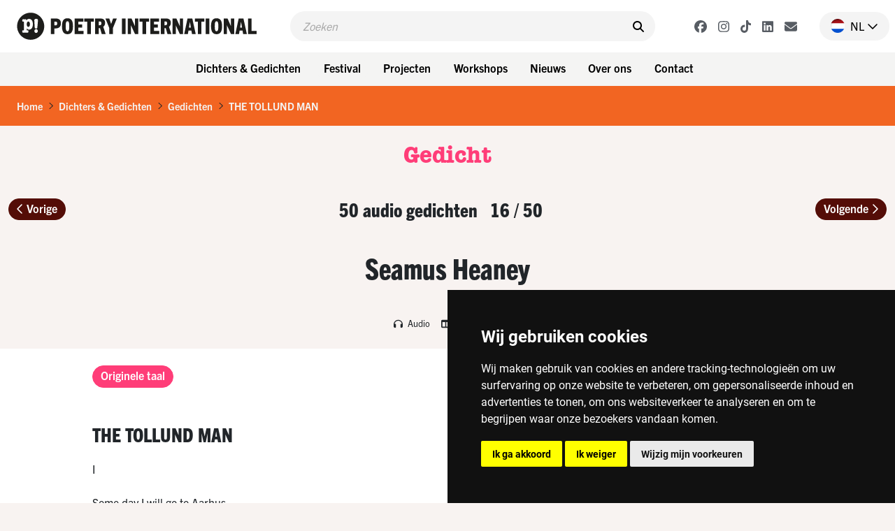

--- FILE ---
content_type: text/html; charset=UTF-8
request_url: https://www.poetryinternational.com/nl/poets-poems/poems/poem/103-23607_THE-TOLLUND-MAN?tour=29735
body_size: 9850
content:
<!DOCTYPE html>
<html lang="nl">
<head>

<!-- Google Tag Manager hobl -->
<script>(function(w,d,s,l,i){w[l]=w[l]||[];w[l].push({'gtm.start':
    new Date().getTime(),event:'gtm.js'});var f=d.getElementsByTagName(s)[0],
    j=d.createElement(s),dl=l!='dataLayer'?'&l='+l:'';j.async=true;j.src=
    'https://www.googletagmanager.com/gtm.js?id='+i+dl;f.parentNode.insertBefore(j,f);
    })(window,document,'script','dataLayer','GTM-NJNVXDLZ');</script>
<!-- End Google Tag Manager -->

<!-- Google tag (gtag.js) -->
<script async src="https://www.googletagmanager.com/gtag/js?id=G-LTH06ZJDHS"></script>
<script>
  window.dataLayer = window.dataLayer || [];
  function gtag(){dataLayer.push(arguments);}
  gtag('js', new Date());
  gtag('config', 'G-LTH06ZJDHS');
</script>

<title>THE TOLLUND MAN - Seamus Heaney - Ierland - Poetry International</title>
<meta charset="utf-8">
<meta name="viewport" content="width=device-width">
<meta name="search_title" content="THE TOLLUND MAN">
<meta name="description" content="">
<meta name="robots" content="index, follow">
<link rel="icon" href="/favicon.ico">

<!-- ----------------------------------------------------------------
    ______ ____
   |  ____|  _ \       FreshBits BV
   | |__  | |_) |      Internet Communicatie
   |  __| |  _ <
   | |    | |_) |      Amsterdam, The Netherlands
   |_|    |____/       www.freshbits.nl

------------------------------------------------------------------>

<script src="https://code.jquery.com/jquery-3.2.1.min.js" integrity="sha256-hwg4gsxgFZhOsEEamdOYGBf13FyQuiTwlAQgxVSNgt4=" crossorigin="anonymous"></script>
<link href="https://cdn.jsdelivr.net/npm/bootstrap@5.0.2/dist/css/bootstrap.min.css" rel="stylesheet" integrity="sha384-EVSTQN3/azprG1Anm3QDgpJLIm9Nao0Yz1ztcQTwFspd3yD65VohhpuuCOmLASjC" crossorigin="anonymous">
<script src="https://cdn.jsdelivr.net/npm/bootstrap@5.0.2/dist/js/bootstrap.bundle.min.js" integrity="sha384-MrcW6ZMFYlzcLA8Nl+NtUVF0sA7MsXsP1UyJoMp4YLEuNSfAP+JcXn/tWtIaxVXM" crossorigin="anonymous"></script>

<link rel="preconnect" href="https://fonts.googleapis.com">
<link rel="preconnect" href="https://fonts.gstatic.com" crossorigin>
<link href="https://fonts.googleapis.com/css2?family=Cutive&family=Roboto+Condensed:wght@700&family=Roboto:wght@400;500;800&display=swap" rel="stylesheet">

<!-- American Typewriter -->
<link rel="stylesheet" href="https://use.typekit.net/jrb1jbd.css">
<!-- Trade Gothic Next -->
<link rel="stylesheet" href="https://use.typekit.net/ude1zad.css">

<!-- FontAwesome -->
<script src="/js/fontawesome/fontawesome.min.js"></script>
<script src="/js/fontawesome/regular.min.js"></script>
<script src="/js/fontawesome/light.min.js"></script>
<script src="/js/fontawesome/solid.min.js"></script>
<script src="/js/fontawesome/brands.min.js"></script>

<script src="/js/poetry.js" crossorigin="anonymous"></script>
<link rel="stylesheet" href="/css/poetry.css?v=202505092">

<script> 
                        (function(i,s,o,g,r,a,m){i['GoogleAnalyticsObject']=r;i[r]=i[r]||function(){
                        (i[r].q=i[r].q||[]).push(arguments)},i[r].l=1*new Date();a=s.createElement(o),
                        m=s.getElementsByTagName(o)[0];a.async=1;a.src=g;m.parentNode.insertBefore(a,m)
                        })(window,document,'script','//www.google-analytics.com/analytics.js','ga');
                        
                        ga('create', 'UA-138374832-1', 'poetryinternational.com');
                        ga('send', 'pageview'); 
                    </script>

                    <link rel="canonical" href="https://www.poetryinternational.com/nl/poets-poems/poems/poem/103-23607_THE-TOLLUND-MAN">
<link rel="stylesheet" type="text/css" media="screen" href="https://unpkg.com/swiper/swiper-bundle.min.css">
<script src="/js/xsutils.js?v=1674904861"></script>
<script src="/js/poetry.js?v=1745929624"></script>
<script src="https://unpkg.com/swiper/swiper-bundle.min.js"></script>
<meta property="og:url" content="https://www.poetryinternational.com/poets-poems/poems/poem/103-23607_THE-TOLLUND-MAN">
<meta property="og:type" content="website">
<meta property="article:author" content="Seamus Heaney">
<meta property="og:image" content="https://www.poetryinternational.com/media/3/_resized/heaney_w336.jpg">
<meta property="og:title" content="THE TOLLUND MAN">
<meta property="og:description" content="I

Some day I will go to Aarhus
To see his peat-brown head,
The mild pods of his eye-lids,
His pointed skin cap.

In the flat country near by
Where they dug him out,
His last gr...">
</head>
<body class="empty vervolg">
<!-- Google Tag Manager (noscript) hobl -->
<noscript><iframe src="https://www.googletagmanager.com/ns.html?id=GTM-NJNVXDLZ"
height="0" width="0" style="display:none;visibility:hidden"></iframe></noscript>
<!-- End Google Tag Manager (noscript) -->
    <div class="page-content">
        <header>
            <div class="d-flex justify-content-between ps-4 pe-2 pe-lg-0 py-3">
                <a href="http://www.poetryinternational.com/nl/" class="d-flex">
                    <img src="/images/logo_p.svg" alt="Poetry International" class="d-lg-none logo-mobile m-0">
                    <img src="/images/logo.svg" alt="Poetry International" class="d-none d-lg-inline-block">
                </a>                
                <div class="main-menu-search-wrapper mx-3 mx-lg-5">
                    <form class="main-menu-search d-flex py-2 px-3 w-100" action="http://www.poetryinternational.com/nl/search">
                        <input class="header-search-input border-0" type="text" name="q" placeholder="Zoeken">
                        <button type="submit" class="border-0 pe-0"><i class="fa-solid fa-search" aria-hidden="true"></i></button>
                    </form>
                </div>
                <div class="d-flex align-items-center">
                    <div class="header-social-buttons d-none d-lg-flex align-items-center me-4">
                        <a href="https://www.facebook.com/poetryint/"target="_blank" class="header-social-button mx-2"><i class="fa-brands fa-facebook"></i></a>
                        <a href="https://www.instagram.com/poetry_int/"target="_blank" class="header-social-button mx-2"><i class="fa-brands fa-instagram"></i></a>
                        <a href="https://www.tiktok.com/@poetry_int?_t=8kGOY9hoVo9&_r=1"target="_blank" class="header-social-button mx-2"><i class="fa-brands fa-tiktok"></i></a>
                        <a href="https://www.linkedin.com/company/poetry-international/mycompany/"target="_blank" class="header-social-button mx-2"><i class="fa-brands fa-linkedin"></i></a>
                        <a href="http://www.poetryinternational.com/nl/contact/contact/newsletter"target="_blank" class="header-social-button mx-2"><i class="fa-solid fa-envelope"></i></i></a>
                    </div>
                    <div class="nav-item dropdown language-switch me-2 pe-3">
                        <a class="nav-link dropdown-toggle d-flex align-items-center pe-0" href="#" id="langdropdown" role="button" data-bs-toggle="dropdown" aria-expanded="false">
                            <img src="/images/nl-flag.png" height="20" class="me-2"> <span class="text-uppercase me-1">nl</span> <i class="fa-regular fa-chevron-down"></i> 
                        </a>
                        <ul class="dropdown-menu dropdown-menu-right language-menu" aria-labelledby="langdropdown">
                            <li><a class="dropdown-item " href="/en/poets-poems/poems/poem/103-23607_THE-TOLLUND-MAN?tour=29735">EN</a></li>
                            <li><a class="dropdown-item active" href="/nl/poets-poems/poems/poem/103-23607_THE-TOLLUND-MAN?tour=29735">NL</a></li>
                        </ul>
                    </div>
                    <div class="menu-toggle-wrapper mx-2 d-lg-none" onclick="togglemainMenu()">
                        <div class="menu-toggle">
                            <span class="icon-bar"></span>
                            <span class="icon-bar"></span>
                            <span class="icon-bar"></span>
                        </div>
                        <div class="menu-toggle-label text-uppercase">Menu</div>
                    </div>
                </div>
            </div> 
            <div class="header-menu-wrapper d-none d-lg-flex justify-content-center p-2 w-100">
                
<div class="dropdown me-2"><button class="btn btn-menu">Dichters & Gedichten</button>
<div class="dropdown-menu-wrapper"><ul class="dropdown-menu">
<li><a class="dropdown-item" href="http://www.poetryinternational.com/nl/poets-poems/poems">Gedichten</a></li>
<li><a class="dropdown-item" href="http://www.poetryinternational.com/nl/poets-poems/poets">Dichters</a></li>
<li><a class="dropdown-item" href="http://www.poetryinternational.com/nl/poets-poems/articles">Artikelen</a></li>
<li><a class="dropdown-item" href="http://www.poetryinternational.com/nl/poets-poems/archive-tours">Archive tours</a></li>
<li><a class="dropdown-item" href="http://www.poetryinternational.com/nl/poets-poems/poetry-channel">Poetry Channel</a></li></ul></div></div>
<div class="dropdown me-2"><button class="btn btn-menu">Festival</button>
<div class="dropdown-menu-wrapper"><ul class="dropdown-menu">
<li><a class="dropdown-item" href="http://www.poetryinternational.com/nl/festival/festival-2026">Festival 2026</a></li>
<li><a class="dropdown-item" href="http://www.poetryinternational.com/nl/festival/festival2025">Festival 2025</a></li>
<li><a class="dropdown-item" href="http://www.poetryinternational.com/nl/festival/festival-archive">Festivalarchief 1970 - 2024</a></li></ul></div></div>
<div class="dropdown me-2"><button class="btn btn-menu">Projecten</button>
<div class="dropdown-menu-wrapper"><ul class="dropdown-menu">
<li><a class="dropdown-item" href="http://www.poetryinternational.com/nl/projects/bombing-of-poems">Bombing of Poems</a></li>
<li><a class="dropdown-item" href="http://www.poetryinternational.com/nl/projects/c-buddingh">C. Buddingh'-prijs</a></li>
<li><a class="dropdown-item" href="http://www.poetryinternational.com/nl/projects/poet-in-residence">Poet in Residence</a></li>
<li><a class="dropdown-item" href="http://www.poetryinternational.com/nl/projects/het-gedicht-is-een-bericht">Het gedicht is een bericht</a></li>
<li><a class="dropdown-item" href="http://www.poetryinternational.com/nl/projects/johan-polak-poezie-prijs">Johan Polak Poëzieprijs</a></li>
<li><a class="dropdown-item" href="http://www.poetryinternational.com/nl/projects/hardop">Hardop</a></li>
<li><a class="dropdown-item" href="http://www.poetryinternational.com/nl/projects/poetry-week">Poëzieweek</a></li>
<li><a class="dropdown-item" href="http://www.poetryinternational.com/nl/projects/lesweeksuriname">Lesweek Suriname</a></li>
<li><a class="dropdown-item" href="http://www.poetryinternational.com/nl/projects/woorden-worden-zinnen">Woorden Worden Zinnen</a></li></ul></div></div>
<div class="dropdown me-2"><button class="btn btn-menu">Workshops</button>
<div class="dropdown-menu-wrapper"><ul class="dropdown-menu">
<li><a class="dropdown-item" href="http://www.poetryinternational.com/nl/learn/for-schools">Voor scholen</a></li>
<li><a class="dropdown-item" href="http://www.poetryinternational.com/nl/learn/for-organisations-and-companies">Voor organisaties en bedrijven</a></li>
<li><a class="dropdown-item" href="http://www.poetryinternational.com/nl/learn/upcoming-workshops">Aankomende workshops</a></li>
<li><a class="dropdown-item" href="http://www.poetryinternational.com/nl/learn/spraakzaam-rotterdam">Spraakzaam Rotterdam</a></li></ul></div></div>
<div class="dropdown me-2"><button class="btn btn-menu">Nieuws</button>
<div class="dropdown-menu-wrapper"><ul class="dropdown-menu">
<li><a class="dropdown-item" href="http://www.poetryinternational.com/nl/news/news">Nieuws</a></li></ul></div></div>
<div class="dropdown me-2"><button class="btn btn-menu">Over ons</button>
<div class="dropdown-menu-wrapper"><ul class="dropdown-menu">
<li><a class="dropdown-item" href="http://www.poetryinternational.com/nl/about-us/wie-we-zijn">Wie we zijn</a></li>
<li><a class="dropdown-item" href="http://www.poetryinternational.com/nl/about-us/werken-bij-poetry">Werken bij Poetry</a></li>
<li><a class="dropdown-item" href="http://www.poetryinternational.com/nl/about-us/bestuur-governance">Bestuur & Governance</a></li></ul></div></div>
<div class="dropdown me-2"><button class="btn btn-menu">Contact</button>
<div class="dropdown-menu-wrapper"><ul class="dropdown-menu">
<li><a class="dropdown-item" href="http://www.poetryinternational.com/nl/contact/contact">Contact</a></li></ul></div></div>
            </div>
            <div class="d-none d-lg-none justify-content-center p-2 w-100 bg-lgray">
                <div class="fw-bold d-none d-lg-flex align-items-center me-3 txt-pink">Nieuw op Poetry</div> 
                <a href="/projects/bombing-of-poems/bombing-of-poems" class="btn btn-projects me-2">Bombing of Poems <i class="fa-regular fa-arrow-right"></i></a>
                <a href="/festival/festival/50-155_55th-Poetry-International-Festival-Rotterdam?day=thursday" class="btn btn-projects me-2">Openingsprogramma <i class="fa-regular fa-arrow-right"></i></a>  
                <a href="/projects/hardop/hardop" class="btn btn-projects me-2">Hardop! <i class="fa-regular fa-arrow-right"></i></a>
            </div>

        
        <div class="main-menu-wrapper w-100" id="mainMenu">
            <div class="main-menu">
                <div class="accordion py-3 border-bottom" id="mainMenuAccordion">
                    
<div class="accordion-item border-0"><div class="accordion-button py-0 collapsed shadow-none" type="button" data-bs-toggle="collapse" data-bs-target="#collapse169" aria-expanded="false" aria-controls="collapse169"><div class="accordion-button-label w-100 me-2 text-end fw-bold">Dichters & Gedichten</div><i class="fa-regular fa-chevron-down"></i></div>
			<div id="collapse169" class="accordion-collapse collapse" data-bs-parent="#mainMenuAccordion">
				
<div class="accordion-body pt-0 pe-4 text-end">
<a href="http://www.poetryinternational.com/nl/poets-poems/poems" class="d-block pe-4" id="pageid100">Gedichten</a>
<a href="http://www.poetryinternational.com/nl/poets-poems/poets" class="d-block pe-4" id="pageid101">Dichters</a>
<a href="http://www.poetryinternational.com/nl/poets-poems/articles" class="d-block pe-4" id="pageid184">Artikelen</a>
<a href="http://www.poetryinternational.com/nl/poets-poems/archive-tours" class="d-block pe-4" id="pageid106">Archive tours</a>
<a href="http://www.poetryinternational.com/nl/poets-poems/poetry-channel" class="d-block pe-4" id="pageid175">Poetry Channel</a></div>
			</div></div>
<div class="accordion-item border-0"><div class="accordion-button py-0 collapsed shadow-none" type="button" data-bs-toggle="collapse" data-bs-target="#collapse170" aria-expanded="false" aria-controls="collapse170"><div class="accordion-button-label w-100 me-2 text-end fw-bold">Festival</div><i class="fa-regular fa-chevron-down"></i></div>
			<div id="collapse170" class="accordion-collapse collapse" data-bs-parent="#mainMenuAccordion">
				
<div class="accordion-body pt-0 pe-4 text-end">
<a href="http://www.poetryinternational.com/nl/festival/festival-2026" class="d-block pe-4" id="pageid507">Festival 2026</a>
<a href="http://www.poetryinternational.com/nl/festival/festival2025" class="d-block pe-4" id="pageid181">Festival 2025</a>
<a href="http://www.poetryinternational.com/nl/festival/festival-archive" class="d-block pe-4" id="pageid187">Festivalarchief 1970 - 2024</a></div>
			</div></div>
<div class="accordion-item border-0"><div class="accordion-button py-0 collapsed shadow-none" type="button" data-bs-toggle="collapse" data-bs-target="#collapse335" aria-expanded="false" aria-controls="collapse335"><div class="accordion-button-label w-100 me-2 text-end fw-bold">Projecten</div><i class="fa-regular fa-chevron-down"></i></div>
			<div id="collapse335" class="accordion-collapse collapse" data-bs-parent="#mainMenuAccordion">
				
<div class="accordion-body pt-0 pe-4 text-end">
<a href="http://www.poetryinternational.com/nl/projects/bombing-of-poems" class="d-block pe-4" id="pageid348">Bombing of Poems</a>
<a href="http://www.poetryinternational.com/nl/projects/c-buddingh" class="d-block pe-4" id="pageid172">C. Buddingh'-prijs</a>
<a href="http://www.poetryinternational.com/nl/projects/poet-in-residence" class="d-block pe-4" id="pageid4">Poet in Residence</a>
<a href="http://www.poetryinternational.com/nl/projects/het-gedicht-is-een-bericht" class="d-block pe-4" id="pageid174">Het gedicht is een bericht</a>
<a href="http://www.poetryinternational.com/nl/projects/johan-polak-poezie-prijs" class="d-block pe-4" id="pageid347">Johan Polak Poëzieprijs</a>
<a href="http://www.poetryinternational.com/nl/projects/hardop" class="d-block pe-4" id="pageid357">Hardop</a>
<a href="http://www.poetryinternational.com/nl/projects/poetry-week" class="d-block pe-4" id="pageid363">Poëzieweek</a>
<a href="http://www.poetryinternational.com/nl/projects/lesweeksuriname" class="d-block pe-4" id="pageid374">Lesweek Suriname</a>
<a href="http://www.poetryinternational.com/nl/projects/woorden-worden-zinnen" class="d-block pe-4" id="pageid477">Woorden Worden Zinnen</a></div>
			</div></div>
<div class="accordion-item border-0"><div class="accordion-button py-0 collapsed shadow-none" type="button" data-bs-toggle="collapse" data-bs-target="#collapse171" aria-expanded="false" aria-controls="collapse171"><div class="accordion-button-label w-100 me-2 text-end fw-bold">Workshops</div><i class="fa-regular fa-chevron-down"></i></div>
			<div id="collapse171" class="accordion-collapse collapse" data-bs-parent="#mainMenuAccordion">
				
<div class="accordion-body pt-0 pe-4 text-end">
<a href="http://www.poetryinternational.com/nl/learn/for-schools" class="d-block pe-4" id="pageid344">Voor scholen</a>
<a href="http://www.poetryinternational.com/nl/learn/for-organisations-and-companies" class="d-block pe-4" id="pageid345">Voor organisaties en bedrijven</a>
<a href="http://www.poetryinternational.com/nl/learn/upcoming-workshops" class="d-block pe-4" id="pageid346">Aankomende workshops</a>
<a href="http://www.poetryinternational.com/nl/learn/spraakzaam-rotterdam" class="d-block pe-4" id="pageid54">Spraakzaam Rotterdam</a></div>
			</div></div>
<div class="accordion-item border-0"><div class="accordion-button py-0 collapsed shadow-none" type="button" data-bs-toggle="collapse" data-bs-target="#collapse176" aria-expanded="false" aria-controls="collapse176"><div class="accordion-button-label w-100 me-2 text-end fw-bold">Nieuws</div><i class="fa-regular fa-chevron-down"></i></div>
			<div id="collapse176" class="accordion-collapse collapse" data-bs-parent="#mainMenuAccordion">
				
<div class="accordion-body pt-0 pe-4 text-end">
<a href="http://www.poetryinternational.com/nl/news/news" class="d-block pe-4" id="pageid177">Nieuws</a></div>
			</div></div>
<div class="accordion-item border-0"><div class="accordion-button py-0 collapsed shadow-none" type="button" data-bs-toggle="collapse" data-bs-target="#collapse10" aria-expanded="false" aria-controls="collapse10"><div class="accordion-button-label w-100 me-2 text-end fw-bold">Over ons</div><i class="fa-regular fa-chevron-down"></i></div>
			<div id="collapse10" class="accordion-collapse collapse" data-bs-parent="#mainMenuAccordion">
				
<div class="accordion-body pt-0 pe-4 text-end">
<a href="http://www.poetryinternational.com/nl/about-us/wie-we-zijn" class="d-block pe-4" id="pageid68">Wie we zijn</a>
<a href="http://www.poetryinternational.com/nl/about-us/werken-bij-poetry" class="d-block pe-4" id="pageid67">Werken bij Poetry</a>
<a href="http://www.poetryinternational.com/nl/about-us/bestuur-governance" class="d-block pe-4" id="pageid11">Bestuur & Governance</a></div>
			</div></div>
<div class="accordion-item border-0"><div class="accordion-button py-0 collapsed shadow-none" type="button" data-bs-toggle="collapse" data-bs-target="#collapse336" aria-expanded="false" aria-controls="collapse336"><div class="accordion-button-label w-100 me-2 text-end fw-bold">Contact</div><i class="fa-regular fa-chevron-down"></i></div>
			<div id="collapse336" class="accordion-collapse collapse" data-bs-parent="#mainMenuAccordion">
				
<div class="accordion-body pt-0 pe-4 text-end">
<a href="http://www.poetryinternational.com/nl/contact/contact" class="d-block pe-4" id="pageid44">Contact</a></div>
			</div></div>
                    <!-- <a class="accordion-button-nosubs d-block py-0 pe-5 shadow-none" type="button" href="/projects/bombing-of-poems/bombing-of-poems"><div class="accordion-button-label w-100 me-2 text-end fw-bold">Bombing of Poems</div></a>
                    <a class="accordion-button-nosubs d-block py-0 pe-5 shadow-none" type="button" href="/festival/festival/50-155_55th-Poetry-International-Festival-Rotterdam?day=thursday"><div class="accordion-button-label w-100 me-2 text-end fw-bold">Openingsprogramma</div></a>
                    <a class="accordion-button-nosubs d-block py-0 pe-5 shadow-none" type="button" href="/projects/hardop/hardop"><div class="accordion-button-label w-100 me-2 text-end fw-bold">Hardop!</div></a> -->
                </div>
                <div class="sub-menu border-bottom py-3 pe-4 text-end">
                    <a href="https://cuspoetry.nl/newsletter/poetry/en" class="d-block pe-4">Newsletter</a><a href="/nl/about-us/werken-bij-poetry" class="d-block pe-4">Work at Poetry</a><a href="/nl/about-us/werken-bij-poetry/stagiar-mediadesign" class="d-block pe-4">Media design intern (f/m/x)</a><a href="/nl/about-us/werken-bij-poetry/stagiar-programmering" class="d-block pe-4">Program Intern (f/m/x)</a><a href="/nl/learn/for-schools" class="d-block pe-4">For schools</a><a href="/nl/learn/for-organisations-and-companies" class="d-block pe-4">For organisations and companies</a><a href="/nl/learn/upcoming-workshops" class="d-block pe-4">Upcoming workshops</a><a href="/nl/learn/spraakzaam-rotterdam" class="d-block pe-4">Spraakzaam Rotterdam</a><a href="/nl/projects/hardop" class="d-block pe-4">Hardop</a><a href="/nl/projects/lesweeksuriname" class="d-block pe-4">Lesweek Suriname</a><a href="/nl/projects/bombing-of-poems/location" class="d-block pe-4">Location</a><a href="/nl/projects/hardop/hardop" class="d-block pe-4">Hardop</a><a href="/nl/projects/lesweeksuriname/lesweeksuriname" class="d-block pe-4">Lesweek Suriname</a>
                </div>
            </div>

            <script>
                $('#mainMenuAccordion div.accordion-collapse').has('a.active-page').removeClass('collapse').addClass('show');
            </script>

        </div>

        </header>


        <div class="breadcrumb mb-0 py-3 px-4">
            <li class="breadcrumb-item active" aria-current="page"><a href="/nl/">Home</a></li><li class="breadcrumb-seperator"><i class="fa-regular fa-chevron-right mx-2"></i></li><li class="breadcrumb-item active" aria-current="page"><a href="/nl/poets-poems/">Dichters & Gedichten</a></li><li class="breadcrumb-seperator"><i class="fa-regular fa-chevron-right mx-2"></i></li><li class="breadcrumb-item active" aria-current="page"><a href="/nl/poets-poems/poems/">Gedichten</a></li><li class="breadcrumb-seperator"><i class="fa-regular fa-chevron-right mx-2"></i></li><li class="breadcrumb-item active" aria-current="page"><a href="/nl/poets-poems/poems/poem/103-23607_THE-TOLLUND-MAN/">THE TOLLUND MAN</a></li>
        </div>

        <div class="pagetitle-wrapper text-center my-4">
            Gedicht
        </div>

        

<div class="pe--poem  pb-5 xs-area">

    
    <div class="archive-tour-wrapper">
        <div class="container">
            <div class="row">
                <div class="col-12 d-flex justify-content-between align-items-center py-3">
                    <div>
                        
                        <a href="http://www.poetryinternational.com/nl/poets-poems/poems/poem/103-24209_poetry-is-capturing-the-mystery?tour=29735" class="btn btn-primary"><i class="fa-regular fa-chevron-left"></i> Vorige</a>
                        
                    </div>
                    <span class="h2 mb-0 "><a href="/poets-poems/archive-tours/archive-tour/105-29735_50-audio-gedichten" class="colorhover">50 audio gedichten &nbsp;  16 / 50</a></span>
                    <div>
                        
                        <a href="http://www.poetryinternational.com/nl/poets-poems/poems/poem/103-29183_HOME?tour=29735" class="btn btn-primary">Volgende <i class="fa-regular fa-chevron-right"></i></a></div>
                        
                </div>
            </div>
        </div>
    </div>
    

    <div class="page-maintitle-wrapper text-center py-4">
        <h2 class="h1 mb-0">Seamus Heaney</h2>
    </div>

    <div class="page-subtitle-wrapper d-flex justify-content-center align-items-center">
        
        
        
        
            <audio id="audioplayer-org" class="audioplayer collapse me-3" controls src="/media/7/seamusheaney_pi_1977_the_tollund_man.mp3" type="audio/mp3" controlsList="nodownload"></audio>
            <a href="" class="poem-formoptions-button me-3 my-3" data-bs-toggle="collapse" data-bs-target="#audioplayer-org" aria-expanded="false" aria-controls="audioplayer-org"><i class="fa-solid fa-headphones me-1"></i> Audio</a>
        

        
        
        <a href="#" class="poem-formoptions-button my-3" onclick="toggleSideBySide()"><i class="fa-solid fa-columns me-1"></i> Side by side</a>
    </div>
  

    <div class="container xs-area pt-2 pb-5">
        <div class="row">
            <div class="col-12 col-sm-7 col-lg-9 mb-5 xs-area bg-white">
                

                <div class="poem-wrapper pt-4">
                    <ul class="nav mb-5" id="poem-language-buttons">
                        
                        
                        
                            <a href="#lang-org" class="nav-link btn btn-primary btn-tag me-1">Originele taal</a>
                        
                    </ul>

                    

                    <div id="tabs" class="tab-content mb-5">

                        <div class="tab-pane fade" id="lang-en">
                            <div class="mb-5">
                                <h1 class="h2 mb-4">THE TOLLUND MAN</h1>
                                
                                    
                                
                            </div>                        
                            <div class="poem-copyright-wrapper">
                                <div class="mb-3">
                                    
                                    
                                    
                                </div>
                                
                                
                                
                            </div>
                        </div>
                        
                        <div class="tab-pane fade" id="lang-nl">
                            <div class="mb-5">
                                <h1 class="h2 mb-4">THE TOLLUND MAN</h1>
                                
                                    
                                
                            </div>
                            <div class="poem-copyright-wrapper">
                                <div class="mb-3">
                                    
                                    
                                    
                                </div>
                                
                                
                                
                            </div>
                        </div>

                        <div class="tab-pane fade" id="lang-org">
                            <div class="mb-5">
                                <h1 class="h2 mb-4">THE TOLLUND MAN</h1>
                                
                                I<br />
<br />
Some day I will go to Aarhus<br />
To see his peat-brown head,<br />
The mild pods of his eye-lids,<br />
His pointed skin cap.<br />
<br />
In the flat country near by<br />
Where they dug him out,<br />
His last gruel of winter seeds<br />
Caked in his stomach,<br />
<br />
Naked except for<br />
The cap, noose and girdle,<br />
I will stand a long time.<br />
Bridegroom to the goddess,<br />
<br />
She tightened her torc on him<br />
And opened her fen,<br />
Those dark juices working<br />
Him to a saint&#39;s kept body,<br />
<br />
Trove of the turfcutters&#39;<br />
Honeycombed workings.<br />
Now his stained face<br />
Reposes at Aarhus.<br />
<br />
<br />
II<br />
<br />
I could risk blasphemy,<br />
Consecrate the cauldron bog<br />
Our holy ground and pray<br />
Him to make germinate<br />
<br />
The scattered, ambushed<br />
Flesh of labourers,<br />
Stockinged corpses<br />
Laid out in the farmyards,<br />
<br />
Tell-tale skin and teeth<br />
Flecking the sleepers<br />
Of four young brothers, trailed<br />
For miles along the lines.<br />
<br />
<br />
III<br />
<br />
Something of his sad freedom<br />
As he rode the tumbril<br />
Should come to me, driving,<br />
Saying the names<br />
<br />
Tollund, Grauballe, Nebelgard,<br />
<br />
Watching the pointing hands<br />
Of country people,<br />
Not knowing their tongue.<br />
<br />
Out here in Jutland<br />
In the old man-killing parishes<br />
I will feel lost,<br />
Unhappy and at home.&nbsp;
                            </div>
                            <div class="poem-copyright-wrapper">
                                <div class="mb-3">
                                    
                                    &copy; 1972, Seamus Heaney<br>
                                    
                                    
                                        From: <i>Wintering Out </i><br>
                                    
                                    
                                        Publisher: Faber & Faber, London
                                    
                                </div>
                                
                                
                                    Read at Poetry International Rotterdam, 1977
                                
                            </div>
                        </div>
                    </div>

                    <script>

                        var hash;
                        var cookieLang=$.cookie('poetrynl_preflang');
                        var activeLang='nl';
                        
                        $(window).bind('hashchange', function(){
                            
                            if (location.hash!='') {
                                hash=location.hash;
                            } else {
                                if ($('a.nav-link[href="#lang-'+cookieLang+'"]').length) {
                                    hash='#lang-'+cookieLang;
                                } else {
                                    if ($('a.nav-link[href="#lang-'+activeLang+'"]').length) {
                                        hash='#lang-'+activeLang;
                                    } else {
                                        hash="#lang-org";
                                    }
                                }
                            }

                            $('.tab-pane').removeClass('active').removeClass('show');

                            $('#poem-language-buttons a').each(function(){
                                var el=$(this);
                                if (el.attr('href')===hash) {
                                    el.addClass('active').addClass('show');
                                    $(hash).addClass('active').addClass('show');
                                    $('').attr('href') + hash;
                                } else {
                                    el.removeClass('active').removeClass('show');
                                }
                            });
                        
                            // Taalkeuze gedicht vasthouden in cookie
                            $('#poem-language-buttons a').on('click', function() {
                                $.cookie('poetrynl_preflang', $(this).attr('href').substr(6), { expires: 365, path: '/' });
                            });

                        });
                    
                        // Voeg het actieve tabblad toe aan Preview/Edit knop
                        $('#XSmenu-sidebar-previewToggle').on('click',function() {
                            var hash=(location.hash!="") ? location.hash : "#tab1";     
                            $(this).attr('href', $(this).attr('href') + hash);        
                        });
                    
                        $(window).trigger('hashchange');
                    </script>
                </div>

            </div>
            <div class="col-12 col-sm-5 col-lg-3" id="side-column">
                <a href="/nl/poets-poems/poets/poet/102-23596_Heaney" class="d-block mb-4">
                    <div class="poet-info-wrapper">
                        <div class="poet-info-image">
                            <img src="/media/3/_resized/heaney_w336.jpg" class="w-100" alt="Seamus Heaney">
                        </div>
                        <div class="poet-info py-2 px-3">
                            <div class="mb-5">
                                <h2>Seamus Heaney</h2>
                            </div>
                            <div class="poet-details">
                                (Ierland, 1939 - 2013)
                            </div>
                        </div>
                    </div>
                    <div class="poet-info-bio bg-brown txt-orange py-3 px-3">Seamus Heaney, geboren in 1939 tussen Toomebridge en Castledawson in Noord-Ierland, wordt beschouwd als een van de belangrijkste Engelstalige dichters van zijn generatie, zeker sinds 1995 toen hem de Nobelprijs voor de literatuur werd toegekend. Hij is een meester in het moeiteloos met elkaar rijmen van contradicties.&nbsp;De bedrevenheid om tegenstellingen te overbruggen zijn terug te voeren op zij...</div>
                </a>

                <div class="side-block mb-4" data-filter="name">
                    <a href="#collapseLanden" data-bs-toggle="collapse" data-target="#collapseLanden" aria-expanded="true" role="button" class="d-flex justify-content-between align-items-center py-2">
                        <h2 class="h2-side px-3 mb-0">Landen</h2>
                        <i class="icon-control fa fa-chevron-up" aria-hidden="true"></i>
                    </a>
                    <div class="side-block-content bg-orange txt-white p-3 collapse show" id="collapseLanden">
                        <p class="mb-3">Ontdek andere dichters en gedichten uit Ierland<!--this->getGerelateerdeLanden--></p>
                        <a href="https://www.poetryinternational.com/nl/poets-poems/poems?country=ie" class="btn btn-secondary">Gedichten<i class="fa-regular fa-chevron-right ms-2" aria-hidden="true"></i></a>
                        <a href="https://www.poetryinternational.com/nl/poets-poems/poets?country=ie" class="btn btn-secondary">Dichters<i class="fa-regular fa-chevron-right ms-2" aria-hidden="true"></i></a>
                    </div>
                </div>

                <div class="side-block mb-4" data-filter="name">
                    <a href="#collapseTalen" data-bs-toggle="collapse" data-target="#collapseTalen" aria-expanded="true" role="button" class="d-flex justify-content-between align-items-center py-2">
                        <h2 class="h2-side px-3 mb-0">Talen</h2>
                        <i class="icon-control fa fa-chevron-up" aria-hidden="true"></i>
                    </a>
                    <div class="side-block-content p-3 bg-orange txt-white collapse show" id="collapseTalen">
                        <p class="mb-3">Ontdek andere dichters en gedichten in het Engels</p>
                        <a href="https://www.poetryinternational.com/nl/poets-poems/poems?lang=English" class="btn btn-secondary">Gedichten<i class="fa-regular fa-chevron-right ms-2" aria-hidden="true"></i></a>
                        <a href="https://www.poetryinternational.com/nl/poets-poems/poets?lang=English" class="btn btn-secondary">Dichters<i class="fa-regular fa-chevron-right ms-2" aria-hidden="true"></i></a>
                    </div>
                </div>
                
            </div>
        </div>
    </div>

</div>


<!-- Slider -->
<div class="py-5">
    <div class="container">

        <div class="section-title mb-2 text-center">
            Gedichten
        </div>
        <div class="section-subtitle mb-5 text-center">Gedichten van Seamus Heaney</div>    
        <div class="swiper" id="slider23607">
            
            <div class="swiper-wrapper">
                <div class="pe--poem template_overview swiper-slide colorpalette3 col-lg-4 col-md-6 mb-4" id="poem23600">
    <a href="/nl/poets-poems/poems/poem/103-23600_ANYTHING-CAN-HAPPEN">
        <div class="introblock d-flex flex-column py-3 px-4">
            <h3 class="introblock-title mb-3 flex-grow-1">
                ALLES IS MOGELIJK
            </h3>
            <div class="introblock-footer d-flex justify-content-between">
                <div class="introblock-author fw-bold">
                    Seamus Heaney
                </div>
                <div class="introblock-icons d-flex align-items-center">
                    
                        <i class="fa-regular fa-headphones-alt"></i>
                    
                    
                </div>
            </div>
        </div>
    </a>
</div><div class="pe--poem template_overview swiper-slide colorpalette3 col-lg-4 col-md-6 mb-4" id="poem27350">
    <a href="/nl/poets-poems/poems/poem/103-27350_SLOE-GIN">
        <div class="introblock d-flex flex-column py-3 px-4">
            <h3 class="introblock-title mb-3 flex-grow-1">
                SLOE GIN
            </h3>
            <div class="introblock-footer d-flex justify-content-between">
                <div class="introblock-author fw-bold">
                    Seamus Heaney
                </div>
                <div class="introblock-icons d-flex align-items-center">
                    
                        <i class="fa-regular fa-headphones-alt"></i>
                    
                    
                </div>
            </div>
        </div>
    </a>
</div><div class="pe--poem template_overview swiper-slide colorpalette3 col-lg-4 col-md-6 mb-4" id="poem23606">
    <a href="/nl/poets-poems/poems/poem/103-23606_DEATH-OF-A-NATURALIST">
        <div class="introblock d-flex flex-column py-3 px-4">
            <h3 class="introblock-title mb-3 flex-grow-1">
                DEATH OF A NATURALIST
            </h3>
            <div class="introblock-footer d-flex justify-content-between">
                <div class="introblock-author fw-bold">
                    Seamus Heaney
                </div>
                <div class="introblock-icons d-flex align-items-center">
                    
                        <i class="fa-regular fa-headphones-alt"></i>
                    
                    
                </div>
            </div>
        </div>
    </a>
</div><div class="pe--poem template_overview swiper-slide colorpalette3 col-lg-4 col-md-6 mb-4" id="poem23601">
    <a href="/nl/poets-poems/poems/poem/103-23601_HoFN">
        <div class="introblock d-flex flex-column py-3 px-4">
            <h3 class="introblock-title mb-3 flex-grow-1">
                HÖFN
            </h3>
            <div class="introblock-footer d-flex justify-content-between">
                <div class="introblock-author fw-bold">
                    Seamus Heaney
                </div>
                <div class="introblock-icons d-flex align-items-center">
                    
                        <i class="fa-regular fa-headphones-alt"></i>
                    
                    
                </div>
            </div>
        </div>
    </a>
</div><div class="pe--poem template_overview swiper-slide colorpalette3 col-lg-4 col-md-6 mb-4" id="poem23597">
    <a href="/nl/poets-poems/poems/poem/103-23597_KEEPING-GOING">
        <div class="introblock d-flex flex-column py-3 px-4">
            <h3 class="introblock-title mb-3 flex-grow-1">
                Blijven gaan
            </h3>
            <div class="introblock-footer d-flex justify-content-between">
                <div class="introblock-author fw-bold">
                    Seamus Heaney
                </div>
                <div class="introblock-icons d-flex align-items-center">
                    
                    
                </div>
            </div>
        </div>
    </a>
</div><div class="pe--poem template_overview swiper-slide colorpalette3 col-lg-4 col-md-6 mb-4" id="poem23604">
    <a href="/nl/poets-poems/poems/poem/103-23604_TATE-8217-S-AVENUE">
        <div class="introblock d-flex flex-column py-3 px-4">
            <h3 class="introblock-title mb-3 flex-grow-1">
                TATE&#8217;S AVENUE
            </h3>
            <div class="introblock-footer d-flex justify-content-between">
                <div class="introblock-author fw-bold">
                    Seamus Heaney
                </div>
                <div class="introblock-icons d-flex align-items-center">
                    
                        <i class="fa-regular fa-headphones-alt"></i>
                    
                    
                </div>
            </div>
        </div>
    </a>
</div><div class="pe--poem template_overview swiper-slide colorpalette3 col-lg-4 col-md-6 mb-4" id="poem23599">
    <a href="/nl/poets-poems/poems/poem/103-23599_ANAHORISH-1944">
        <div class="introblock d-flex flex-column py-3 px-4">
            <h3 class="introblock-title mb-3 flex-grow-1">
                ANAHORISH 1944
            </h3>
            <div class="introblock-footer d-flex justify-content-between">
                <div class="introblock-author fw-bold">
                    Seamus Heaney
                </div>
                <div class="introblock-icons d-flex align-items-center">
                    
                        <i class="fa-regular fa-headphones-alt"></i>
                    
                    
                </div>
            </div>
        </div>
    </a>
</div><div class="pe--poem template_overview swiper-slide colorpalette3 col-lg-4 col-md-6 mb-4" id="poem23605">
    <a href="/nl/poets-poems/poems/poem/103-23605_STERN">
        <div class="introblock d-flex flex-column py-3 px-4">
            <h3 class="introblock-title mb-3 flex-grow-1">
                STEVEN
            </h3>
            <div class="introblock-footer d-flex justify-content-between">
                <div class="introblock-author fw-bold">
                    Seamus Heaney
                </div>
                <div class="introblock-icons d-flex align-items-center">
                    
                        <i class="fa-regular fa-headphones-alt"></i>
                    
                    
                </div>
            </div>
        </div>
    </a>
</div><div class="pe--poem template_overview swiper-slide colorpalette3 col-lg-4 col-md-6 mb-4" id="poem27349">
    <a href="/nl/poets-poems/poems/poem/103-27349_THE-RAILWAY-CHILDREN">
        <div class="introblock d-flex flex-column py-3 px-4">
            <h3 class="introblock-title mb-3 flex-grow-1">
                DE SPOORWEGKINDEREN
            </h3>
            <div class="introblock-footer d-flex justify-content-between">
                <div class="introblock-author fw-bold">
                    Seamus Heaney
                </div>
                <div class="introblock-icons d-flex align-items-center">
                    
                        <i class="fa-regular fa-headphones-alt"></i>
                    
                    
                </div>
            </div>
        </div>
    </a>
</div><div class="pe--poem template_overview swiper-slide colorpalette3 col-lg-4 col-md-6 mb-4" id="poem23607">
    <a href="/nl/poets-poems/poems/poem/103-23607_THE-TOLLUND-MAN">
        <div class="introblock d-flex flex-column py-3 px-4">
            <h3 class="introblock-title mb-3 flex-grow-1">
                THE TOLLUND MAN
            </h3>
            <div class="introblock-footer d-flex justify-content-between">
                <div class="introblock-author fw-bold">
                    Seamus Heaney
                </div>
                <div class="introblock-icons d-flex align-items-center">
                    
                        <i class="fa-regular fa-headphones-alt"></i>
                    
                    
                </div>
            </div>
        </div>
    </a>
</div>    
            </div>
            <div class="swiper-scrollbar" id="sliderScrollbar23607"></div>
        </div>
    
    </div>
    <script>
        $(function() {
            
            var swiper = new Swiper('#slider23607', {
                spaceBetween: 20,
                scrollbar: {
                    el: '#sliderScrollbar23607',
                    hide: false,
                },
                breakpoints: {
                        640: {
                            slidesPerView: 2,
                            spaceBetween: 20,
                        },
                        768: {
                            slidesPerView: 3,
                            spaceBetween: 20,
                        },
                        1024: {
                            slidesPerView: 4,
                            spaceBetween: 22,
                        },
                },
                loop: false,
            });
    
        });
        
    </script>
</div>


<div id="sideBySideWrapper" class="side-by-side-wrapper">
    <div class="p-3">
        <div class="p-5 side-by-side-content position-relative">
            <div class="side-by-side-close btn btn-primary" onclick="toggleSideBySide()"><i class="fa-regular fa-times me-2" aria-hidden="true"></i>Close</div>
            <div class="row my-3">
                <div class="col-md-6 mb-5">
                    <div class="mb-5">
                        <h1 class="h2 mb-4">THE TOLLUND MAN</h1>
                        I<br />
<br />
Some day I will go to Aarhus<br />
To see his peat-brown head,<br />
The mild pods of his eye-lids,<br />
His pointed skin cap.<br />
<br />
In the flat country near by<br />
Where they dug him out,<br />
His last gruel of winter seeds<br />
Caked in his stomach,<br />
<br />
Naked except for<br />
The cap, noose and girdle,<br />
I will stand a long time.<br />
Bridegroom to the goddess,<br />
<br />
She tightened her torc on him<br />
And opened her fen,<br />
Those dark juices working<br />
Him to a saint&#39;s kept body,<br />
<br />
Trove of the turfcutters&#39;<br />
Honeycombed workings.<br />
Now his stained face<br />
Reposes at Aarhus.<br />
<br />
<br />
II<br />
<br />
I could risk blasphemy,<br />
Consecrate the cauldron bog<br />
Our holy ground and pray<br />
Him to make germinate<br />
<br />
The scattered, ambushed<br />
Flesh of labourers,<br />
Stockinged corpses<br />
Laid out in the farmyards,<br />
<br />
Tell-tale skin and teeth<br />
Flecking the sleepers<br />
Of four young brothers, trailed<br />
For miles along the lines.<br />
<br />
<br />
III<br />
<br />
Something of his sad freedom<br />
As he rode the tumbril<br />
Should come to me, driving,<br />
Saying the names<br />
<br />
Tollund, Grauballe, Nebelgard,<br />
<br />
Watching the pointing hands<br />
Of country people,<br />
Not knowing their tongue.<br />
<br />
Out here in Jutland<br />
In the old man-killing parishes<br />
I will feel lost,<br />
Unhappy and at home.&nbsp;
                    </div>
                    <div class="poem-copyright-wrapper">
                        <div class="mb-3">
                            
                            
                                From: Wintering Out <br>
                            
                            
                        </div>
                        
                        
                            Read at Poetry International Rotterdam, 1977
                        
                    </div>
                </div>
                <div class="col-md-6 mb-5">
                    <div class="mb-5">
                        <h1 class="h2 mb-4">THE TOLLUND MAN</h1>
                        
                    </div>                        
                    <div class="poem-copyright-wrapper">
                        <div class="mb-3">
                            
                            
                            
                        </div>
                        
                        
                    </div>
                </div>
            </div>
        </div>
    </div>
</div>



<script>

    function toggleSideBySide() {
        let s=$('#sideBySideWrapper');
        if (s.is(':visible')) {
            s.hide();
            $('body').removeClass('noscroll');
        } else {
            s.show();
            $('body').addClass('noscroll');
        }
    }

</script>







        <section class="sponsors bg-beige" id="partners">
            <div class="container">
                <div class="row py-4 border-top">
                    <div class="col-lg-3"><h5 class="mb-3">Sponsors</h5></div>
                    <div class="col-lg-9 d-flex">
                        <div class="d-flex flex-wrap">
                            <div class="d-flex align-content-center mb-4 pe-4 me-3"><img src="/images/logo-GR_Basis_RGB_2021.png" class="footer-sponsor-image horizontal align-self-center" alt="Gemeente Rotterdam"></div>
                            <div class="d-flex align-content-center mb-4 pe-4 me-3"><img src="/images/logo-Nederlands-Letterenfonds-logo-RGB.png" class="footer-sponsor-image horizontal align-self-center" alt="Nederlands Letterenfonds" style="height: 39px;"></div>
                            
                            <div class="d-flex align-content-center mb-4 pe-4 me-3"><img src="/images/sponsors/logo_v-fonds.png" class="footer-sponsor-image horizontal align-self-center" alt="V Fonds"></div>
                            <div class="d-flex align-content-center mb-4 pe-4 me-3"><img src="/images/sponsors/logo_fonds21.png" class="footer-sponsor-image horizontal align-self-center" alt="Fonds21"></div>
                            <div class="d-flex align-content-center mb-4 pe-4 me-3"><img src="/images/sponsors/logo_vsb-fonds.png" class="footer-sponsor-image horizontal align-self-center" alt="VSB fonds"></div>
                            <div class="d-flex align-content-center mb-4 pe-4 me-3"><img src="/images/sponsors/logo_maatschappij-nut-algemeen.png" class="footer-sponsor-image horizontal align-self-center" alt="Maatschappij tot Nut van ’t Algemeen"></div>
                            <div class="d-flex align-content-center mb-4 pe-4 me-3"><img src="/images/sponsors/logo_volkskracht.png" class="footer-sponsor-image horizontal align-self-center" alt="Volkskracht"></div>
                            <div class="d-flex align-content-center mb-4 pe-4 me-3"><img src="/images/sponsors/logo_literatuur-vlaanderen.png" class="footer-sponsor-image horizontal align-self-center" alt="Literatuur Vlaanderen"></div>
                            <div class="d-flex align-content-center mb-4 pe-4 me-3"><img src="/images/sponsors/logo_cultuur-loket-digitall.png" class="footer-sponsor-image horizontal align-self-center" alt="DigitAll"></div>
                            <div class="d-flex align-content-center mb-4 pe-4 me-3"><img src="/images/sponsors/logo_koninkrijk-der-nederlanden.png" class="footer-sponsor-image horizontal align-self-center" alt="Ambassade van het Koninkrijk der Nederlanden in Suriname"></div>
                            <div class="d-flex align-content-center mb-4 pe-4 me-3"><img src="/images/sponsors/logo_erasmus-stichting.png" class="footer-sponsor-image horizontal align-self-center" alt="Erasmusstichting"></div>
                            
                            
                            
                            <div class="d-flex align-content-center mb-4 pe-4 me-3"><img src="/images/logo-stichting-van-beuningen-peterich-fonds.png" class="footer-sponsor-image horizontal align-self-center" alt="Stichting Van Beuningen Peterich-fonds" style="height: 39px;"></div>
                            <div class="d-flex align-content-center mb-4 pe-4 me-3 justify-content-center"><img src="/images/cf_logo-zwart.png" class="footer-sponsor-image align-self-center" alt="Prins Bernhard cultuurfonds"></div>
                            <div class="d-flex align-content-center mb-4 pe-4 me-3"><img src="/images/logo-Lira_fond.png" class="footer-sponsor-image horizontal align-self-center" alt="Lira fonds" style="height: 30px;"></div>
                            <div class="d-flex align-content-center mb-4 pe-4 me-3 justify-content-center"><img src="/images/sponsors/logo_versopolis.png" class="footer-sponsor-image align-self-center" alt="Versopolis"></div>
                            <div class="d-flex align-content-center mb-4 pe-2 me-2 justify-content-center"><img src="/images/sponsors/logo_J_E_Jurriaanse_2020.png" class="footer-sponsor-image align-self-center" style="max-width: 170px;"  alt="J.E. Jurriaanse"></div>
                            <div class="d-flex align-content-center mb-4 pe-2 me-3 justify-content-center"><img src="/images/sponsors/logo_NL_fundedbyEU.png" class="footer-sponsor-image align-self-center" style="max-height: 100px;" alt="Gefinancierd door de Europese Unie"></div>
                            <div class="d-flex align-content-center mb-4 pe-4 me-3 justify-content-center"><img src="/images/sponsors/logo_EliseMathilde.png" class="footer-sponsor-image align-self-center" alt="Elise Mathilde Fonds"></div>
                            <div class="d-flex align-content-center mb-4 pe-4 me-3 justify-content-center"><img src="/images/sponsors/logo_VanWijngaarden-Boot.png" class="footer-sponsor-image align-self-center" alt="Stichting Verzameling van Wijngaarden-Boot"></div>
                            <div class="d-flex align-content-center mb-4 pe-4 me-3 justify-content-center"><img src="/images/sponsors/logo_Veerhuis_2.png" class="footer-sponsor-image align-self-center" alt="Veerhuis"></div>
                            <div class="d-flex align-content-center mb-4 pe-4 me-3 justify-content-center"><img src="/images/sponsors/logo_VDM.png" class="footer-sponsor-image align-self-center" alt="VDM"></div>
                            <div class="d-flex align-content-center mb-4 pe-4 me-3 justify-content-center"><img src="/images/sponsors/logo_college-fine-and-applied-arts-university-illinois.png" class="footer-sponsor-image align-self-center" style="max-width: 181px; opacity: 0.75;" alt="College Fine and applied arts - University Illinois"></div>
                            <div class="d-flex align-content-center mb-4 pe-4 me-3 justify-content-center"><img src="/images/sponsors/logo_rotterdam-festivals.png" class="footer-sponsor-image align-self-center" alt="Rotterdam festivals"></div>
                        </div>
                    </div>
                </div>
            </div>
        </section>

        <footer class="footer bg-beige">
            <div class="container">

                <div class="row py-4 border-top small">
                    <div class="col-lg-3"><h5>Nieuwsbrief</h5></div>
                    <div class="col-md-9 d-md-flex align-items-center">
                        <div>Schrijf je in voor onze nieuwsbrief</div>
                        <a href="http://www.poetryinternational.com/nl/contact/contact/newsletter" class="btn btn-primary ms-3">Inschrijven</a>
                    </div>
                </div>
                <div class="row py-4 border-top small">
                    <div class="col-md-6">
                        &copy; 2022 Poetry International.
                    </div>
                    <div class="col-md-6 d-md-flex justify-content-end">
                        <a href="#" id="open_preferences_center" class="me-3">Update cookies preferences</a> <a href="http://www.poetryinternational.com/nl/privacy-statement" class="d-inline-block me-3">Privacyverklaring</a></p>
                    </div>
                </div>
            </div>
        </footer>

    </div>


<!-- Cookie Consent by TermsFeed https://www.TermsFeed.com -->
<script type="text/javascript" src="https://www.termsfeed.com/public/cookie-consent/4.1.0/cookie-consent.js" charset="UTF-8"></script>
<script type="text/javascript" charset="UTF-8">
document.addEventListener('DOMContentLoaded', function () {
cookieconsent.run({"notice_banner_type":"simple","consent_type":"express","palette":"dark","language":"nl","page_load_consent_levels":["necessary","functionality","tracking","targeting"],"notice_banner_reject_button_hide":false,"preferences_center_close_button_hide":false,"page_refresh_confirmation_buttons":false,"website_name":"Poetry International","website_privacy_policy_url":"https://www.poetryinternational.com/nl/privacy-statement"});
});
</script>

<!-- start of TikTok-->
<script type="text/plain" data-cookie-consent="tracking">
		!function (w, d, t) {
		  w.TiktokAnalyticsObject=t;var ttq=w[t]=w[t]||[];ttq.methods=["page","track","identify","instances","debug","on","off","once","ready","alias","group","enableCookie","disableCookie"],ttq.setAndDefer=function(t,e){t[e]=function(){t.push([e].concat(Array.prototype.slice.call(arguments,0)))}};for(var i=0;i<ttq.methods.length;i++)ttq.setAndDefer(ttq,ttq.methods[i]);ttq.instance=function(t){for(var e=ttq._i[t]||[],n=0;n<ttq.methods.length;n++
)ttq.setAndDefer(e,ttq.methods[n]);return e},ttq.load=function(e,n){var i="https://analytics.tiktok.com/i18n/pixel/events.js";ttq._i=ttq._i||{},ttq._i[e]=[],ttq._i[e]._u=i,ttq._t=ttq._t||{},ttq._t[e]=+new Date,ttq._o=ttq._o||{},ttq._o[e]=n||{};n=document.createElement("script");n.type="text/javascript",n.async=!0,n.src=i+"?sdkid="+e+"&lib="+t;e=document.getElementsByTagName("script")[0];e.parentNode.insertBefore(n,e)};
		
		  ttq.load('CG096IJC77UENQEJK5O0');
		  ttq.page();
		}(window, document, 'ttq');
	</script>
<!-- end of TikTok-->


<noscript>Free cookie consent management tool by <a href="https://www.termsfeed.com/privacy-policy-generator/">TermsFeed Free Privacy Policy Generator</a></noscript>
<!-- End Cookie Consent by TermsFeed https://www.TermsFeed.com -->


</body>
</html>
